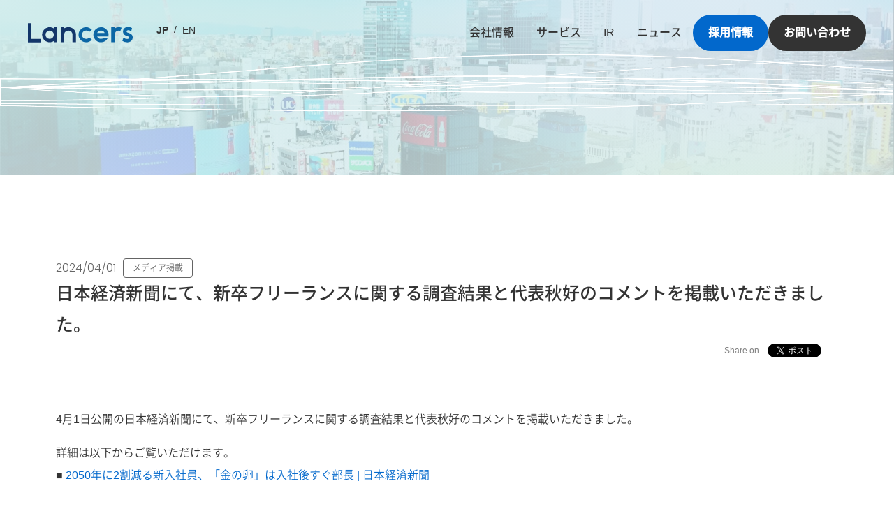

--- FILE ---
content_type: text/html; charset=UTF-8
request_url: https://www.lancers.co.jp/news/publication/23447/
body_size: 11265
content:
<!DOCTYPE html><html lang="ja"><head prefix="og: http://ogp.me/ns# fb: http://ogp.me/ns/fb#article: http://ogp.me/ns/article#"><meta charset="utf-8"><meta name="viewport" content="width=device-width, initial-scale=1.0"><meta name="format-detection" content="telephone=no"><title>日本経済新聞にて、新卒フリーランスに関する調査結果と代表秋好のコメントを掲載いただきました。 | ランサーズ株式会社コーポレートサイト (Lancers,Inc.)</title><link rel="canonical" href="https://www.lancers.co.jp/news/publication/23447/" /><link rel="alternate" href="https://www.lancers.co.jp/news/publication/23447/" hreflang="ja" id="jpL" /><link rel="alternate" href="https://www.lancers.co.jp/news/publication/23447/?ref=en" hreflang="en" id="enL" /><meta name="description" content="日本最大級のクラウドソーシング「ランサーズ」、常駐フリーランス紹介「Lancers Agent」、企業とフリーコンサルタントのマッチングサービス「POD」、オンライン師弟サービス「MENTA」を運営するランサーズ株式会社の企業情報サイトです。"><meta property="og:description" content="日本最大級のクラウドソーシング「ランサーズ」、常駐フリーランス紹介「Lancers Agent」、企業とフリーコンサルタントのマッチングサービス「POD」、オンライン師弟サービス「MENTA」を運営するランサーズ株式会社の企業情報サイトです。"><meta name="keywords" content="ランサーズ,Lancers,フリーランス,クラウドソーシング,厳選フリーランス紹介,常駐フリーランス紹介,Lancers Agent,MENTA"><meta property="og:image" content="https://www.lancers.co.jp/images/ogp.png"><meta name="twitter:image:src" content="https://www.lancers.co.jp/images/ogp.png"><meta name="twitter:card" content="summary_large_image"><meta property="og:site_name" content="ランサーズ株式会社コーポレートサイト (Lancers,Inc.)"><meta property="og:type" content="website"><meta property="og:image:width" content="1200" /><meta property="og:image:height" content="630" /><meta property="fb:app_id" content="614134448610575"><meta name="twitter:site" content="@lancersjp"><meta name="theme-color" content="#fff"><meta name="msapplication-navbutton-color" content="#fff"><meta name="apple-mobile-web-app-status-bar-style" content="#fff"><meta name="google-site-verification" content="WWMKWglqNv7n0f8wjWu1HxwCgZxr4pLo8oiedNXZmio" /><style> @import"https://fonts.googleapis.com/css2?family=Poppins:wght@100;300;600&display=swap";@import"https://fonts.googleapis.com/css2?family=Roboto:wght@100;300;400;700;900&display=swap";@font-face{font-family:"Noto Sans JP";font-style:normal;font-weight:400;font-display:swap;src:local("Noto Sans JP"),local("Noto Sans JP DemiLight"),url("/fonts//NotoSansCJKjp-DemiLight.woff?v=1.0") format("woff"),url("/fonts//NotoSansCJKjp-DemiLight.otf?v=1.0") format("opentype")}@font-face{font-family:"Noto Sans JP";font-style:normal;font-weight:500;font-display:swap;src:local("Noto Sans JP Medium"),url("/fonts//NotoSansCJKjp-Medium.woff?v=1.0") format("woff"),url("/fonts//NotoSansCJKjp-Medium.otf?v=1.0") format("opentype")}.fa{display:inline-flex;align-items:center;justify-content:center}.fa::before{content:"";display:inline-block;width:1em;aspect-ratio:1;background-color:#333;-webkit-mask:no-repeat center center/contain;mask:no-repeat center center/contain}:where(a) .fa::before{background-color:currentColor}.fa-angle-left::before{-webkit-mask-image:url("/images/_fontawesome/solid/angle-left.svg");mask-image:url("/images/_fontawesome/solid/angle-left.svg")}.fa-angle-right::before{-webkit-mask-image:url("/images/_fontawesome/solid/angle-right.svg");mask-image:url("/images/_fontawesome/solid/angle-right.svg")}.fa-angle-double-right::before{-webkit-mask-image:url("/images/_fontawesome/solid/angles-right.svg");mask-image:url("/images/_fontawesome/solid/angles-right.svg")}.fa-arrow-right-long::before{-webkit-mask-image:url("/images/_fontawesome/solid/arrow-right-long.svg");mask-image:url("/images/_fontawesome/solid/arrow-right-long.svg")}.fa-arrow-up-right-from-square::before{-webkit-mask-image:url("/images/_fontawesome/solid/arrow-up-right-from-square.svg");mask-image:url("/images/_fontawesome/solid/arrow-up-right-from-square.svg")}.fa-download::before{-webkit-mask-image:url("/images/_fontawesome/solid/arrow-down-to-line.svg");mask-image:url("/images/_fontawesome/solid/arrow-down-to-line.svg")}.fa-external-link::before{-webkit-mask-image:url("/images/_fontawesome/solid/arrow-up-right-from-square.svg");mask-image:url("/images/_fontawesome/solid/arrow-up-right-from-square.svg")}.fa-facebook::before{-webkit-mask-image:url("/images/_fontawesome/brands/facebook-f.svg");mask-image:url("/images/_fontawesome/brands/facebook-f.svg")}.fa-file-pdf-o::before{-webkit-mask-image:url("/images/_fontawesome/regular/file-pdf.svg");mask-image:url("/images/_fontawesome/regular/file-pdf.svg")}.fa-twitter::before{-webkit-mask-image:url("/images/_fontawesome/brands/twitter.svg");mask-image:url("/images/_fontawesome/brands/twitter.svg")}.fa-youtube-play::before{-webkit-mask-image:url("/images/_fontawesome/brands/youtube.svg");mask-image:url("/images/_fontawesome/brands/youtube.svg")}html{line-height:1.15;-ms-text-size-adjust:100%;-webkit-text-size-adjust:100%}body{margin:0}article,aside,footer,header,nav,section{display:block}h1{font-size:2em;margin:.67em 0}figcaption,figure{display:block}figure{margin:1em 40px}hr{box-sizing:content-box;height:0;overflow:visible}main{display:block}pre{font-family:monospace,monospace;font-size:1em}a{background-color:transparent;-webkit-text-decoration-skip:objects}abbr[title]{border-bottom:none;text-decoration:underline;text-decoration:underline dotted}b,strong{font-weight:inherit}b,strong{font-weight:bolder}code,kbd,samp{font-family:monospace,monospace;font-size:1em}dfn{font-style:italic}mark{background-color:#ff0;color:#000}small{font-size:80%}sub,sup{font-size:75%;line-height:0;position:relative;vertical-align:baseline}sub{bottom:-0.25em}sup{top:-0.5em}audio,video{display:inline-block}audio:not([controls]){display:none;height:0}img{border-style:none}svg:not(:root){overflow:hidden}button,input,optgroup,select,textarea{font-family:sans-serif;font-size:100%;line-height:1.15;margin:0}button{overflow:visible}button,select{text-transform:none}button,html [type=button],[type=reset],[type=submit]{-webkit-appearance:button}button::-moz-focus-inner,[type=button]::-moz-focus-inner,[type=reset]::-moz-focus-inner,[type=submit]::-moz-focus-inner{border-style:none;padding:0}button:-moz-focusring,[type=button]:-moz-focusring,[type=reset]:-moz-focusring,[type=submit]:-moz-focusring{outline:1px dotted ButtonText}input{overflow:visible}[type=checkbox],[type=radio]{box-sizing:border-box;padding:0}[type=number]::-webkit-inner-spin-button,[type=number]::-webkit-outer-spin-button{height:auto}[type=search]{-webkit-appearance:textfield;outline-offset:-2px}[type=search]::-webkit-search-cancel-button,[type=search]::-webkit-search-decoration{-webkit-appearance:none}::-webkit-file-upload-button{-webkit-appearance:button;font:inherit}fieldset{padding:.35em .75em .625em}legend{box-sizing:border-box;display:table;max-width:100%;padding:0;color:inherit;white-space:normal}progress{display:inline-block;vertical-align:baseline}textarea{overflow:auto}details{display:block}summary{display:list-item}menu{display:block}canvas{display:inline-block}template{display:none}[hidden]{display:none}*,*:before,*:after{box-sizing:border-box;-webkit-text-size-adjust:none}:root{-webkit-text-size-adjust:none;-ms-text-size-adjust:100%;-webkit-tap-highlight-color:rgba(0,0,0,0)}button,input{-webkit-appearance:none;-webkit-font-smoothing:antialiased}button,input,optgroup,select,textarea{margin:0;color:inherit;font:inherit;line-height:inherit}input,input:focus,option,option:focus,select,select:focus,textarea:focus,textarea,button,button:focus{outline:none}:root,body{height:100%}address{font-style:normal}ul,dl,dd,dt{margin:0}ul{padding:0}li{list-style:none}a{text-decoration:none}a:hover{text-decoration:none}a,button,label,input[type=submit]{cursor:pointer}h1,h2,h3,h4,h5,h6,p{margin:0}body{min-height:100%;position:relative;background-color:#fff;-webkit-text-size-adjust:100%;font-family:"helvetica",-apple-system,BlinkMacSystemFont,"Segoe UI","Noto Sans Jp","Hiragino Sans",YuGothic,"Yu Gothic Medium","Yu Gothic",sans-serif;font-size:100%;line-height:1.5;color:#333}figure{margin:0}.app{display:block;width:100%;max-width:100%;min-height:1px;flex-grow:1}.c-heading{color:#333;text-align:left;line-height:1.5}.c-heading--lv1{font-size:clamp(24px,3.2vw,32px)}.c-heading--lv2{font-size:clamp(20px,2.8vw,28px)}.c-heading--lv3{font-size:clamp(18px,2.4vw,24px)}.c-heading--lv4{font-size:clamp(16px,2.2vw,20px)}.c-heading-ja{display:inline-flex;align-items:center;gap:1em;color:#333;font-size:clamp(16px,2vw,20px);font-weight:300}.c-heading-ja::before{content:"";display:block;width:.5em;aspect-ratio:1;border-radius:.25em;background-color:#0268cc}.c-heading-en{color:#333;font-size:clamp(60px,8vw,80px);font-family:"Poppins",sans-serif;font-weight:600;line-height:1}.c-heading-description{font-size:clamp(16px,2vw,20px);font-weight:300;line-height:2}@media(max-width: 959px){.c-heading-description br{display:none}}.c-note{font-size:12px;color:#646464}.c-text--small{font-size:14px}.c-text--large{font-size:20px}.c-text--center{text-align:center}@media(min-width: 961px){.c-text--pc-center{text-align:center}}.c-text--right{text-align:right}.c-text--strong{font-weight:bold}.c-link{color:#0268cc;text-decoration:none;cursor:pointer}.c-link:hover{text-decoration:underline}.c-link:has(.fa){display:inline-flex;align-items:center;justify-content:center;gap:.5em}.c-button{display:flex;align-items:center;justify-content:space-between;width:100%;max-width:380px;padding:16px;padding-left:36px;border-radius:40px;background-color:#f7f7f7;overflow:hidden;cursor:pointer;position:relative}.c-button:hover::before{width:100%}.c-button:hover .c-button__text{color:#fff}.c-button:hover .c-button__icon{border-color:transparent}.c-button:hover .c-button__icon .fa::before{background-color:#fff}.c-button:hover .c-button__icon-border-circle{stroke-dashoffset:0}.c-button::before{content:"";position:absolute;top:-1px;left:0;width:0%;height:100%;background-color:#333;transition:.2s ease-in-out;z-index:1}.c-button__text{display:block;position:relative;z-index:2;text-align:left;font-weight:600;font-style:normal;font-size:16px;line-height:1.5;color:#333;transition:color .2s ease-in-out}.c-button__icon{display:grid;place-items:center;position:relative;z-index:2;width:48px;height:48px;border-radius:24px;border:1px solid #e3e3e3;transition:border-color .2s ease}.c-button__icon .fa::before{display:block;width:18px;background-color:#333;transition:background-color .2s ease}.c-button__icon-border{display:block;max-width:100%;height:100%;left:0;position:absolute;top:0;transform:rotate(-90deg);width:100%}.c-button__icon-border-circle{stroke:#0268cc;stroke-width:2;fill:none;stroke-dasharray:200;stroke-dashoffset:-200;transition:.4s ease .2s}.t-btn{display:block;width:100%;max-width:300px;padding:20px;border:1px solid #0268cc;border-radius:0;background-color:#fff;position:relative;overflow:hidden;cursor:pointer;outline:none;z-index:3}.t-btn:before{content:"";position:absolute;top:-5px;left:0;right:-50px;bottom:0;width:200%;border-right:50px solid transparent;border-bottom:100px solid #0268cc;transform:translateX(-100%);transition:.5s ease-in-out;z-index:2}.t-btn:hover:before{transform:translateX(0)}.t-btn:hover .t-btn__inner{color:#fff}.t-btn:hover .t-btn__icon{color:#fff;transition:color .5s ease-in-out}.t-btn:hover .t-btn__icon svg,.t-btn:hover .t-btn__icon path{stroke:#fff}.t-btn:hover .t-btn__icon.fa-download::before{background-color:#fff}.t-btn__inner{display:block;position:relative;z-index:10;text-align:center;font-weight:500;font-style:normal;font-size:14px;line-height:20px;color:#0268cc;transition:color .5s ease-in-out}.t-btn__inner-sub{display:block;margin-top:4px;text-align:center;font-size:11px;line-height:1.2;position:static}.t-btn__icon{display:block;position:absolute;top:50%;right:10px;transform:translateY(-50%);width:13px;height:14px;z-index:5;color:#0268cc}.t-btn__icon svg,.t-btn__icon path{display:block;width:100%;height:100%;transition:.5s ease-in-out}.t-btn__icon.fa-download::before{width:14px;transition:background-color .2s ease}@media(max-width: 959px){.t-btn{padding:15px}}.t-btn--center{margin-right:auto;margin-left:auto}.t-btn--large,.t-btn--medium{max-width:800px;padding:44px}@media(max-width: 767px){.t-btn--large,.t-btn--medium{padding:21px;width:100%}}.t-btn--large:before,.t-btn--medium:before{border-right:60px solid transparent;border-bottom:210px solid #0268cc}.t-btn--large__inner{font-size:18px;letter-spacing:.05em}@media(max-width: 767px){.t-btn--large__inner{font-size:13px}}.t-btn--large__icon{width:20px;height:20px;right:20px}@media(max-width: 767px){.t-btn--large__icon{width:12px;height:12px;right:10px}}.t-btn--medium{max-width:650px;padding:34px}@media(max-width: 767px){.t-btn--medium{padding:22px}}.t-btn.t-btn-reverse-color{padding-top:32px;padding-bottom:32px;background-color:#0268cc}@media(max-width: 767px){.t-btn.t-btn-reverse-color{padding-top:16px;padding-bottom:16px}}.t-btn.t-btn-reverse-color:before{border-bottom-color:#fff}.t-btn.t-btn-reverse-color .t-btn__inner{color:#fff}.t-btn.t-btn-reverse-color .t-btn__icon{width:14px;height:14px;right:10px}@media(max-width: 767px){.t-btn.t-btn-reverse-color .t-btn__icon{width:10px;height:10px;right:10px}}.t-btn.t-btn-reverse-color .t-btn__icon svg,.t-btn.t-btn-reverse-color .t-btn__icon path{stroke:#fff}.t-btn.t-btn-reverse-color:hover .t-btn__inner{color:#0268cc}.t-btn.t-btn-reverse-color:hover .t-btn__icon svg,.t-btn.t-btn-reverse-color:hover .t-btn__icon path{stroke:#0268cc}.reset-btn,.t-header .hamburger-btn{box-shadow:none;border:none;background-color:transparent}.t-btn-group{display:flex;flex-wrap:wrap;align-items:center;gap:16px 1.5%}@media(max-width: 767px){.t-btn-group{flex-direction:column}}.t-btn-group--center{justify-content:center}@media(min-width: 768px){.t-btn-group--vertical{flex-direction:column}}.t-btn-group--vertical .t-btn-group__item{flex:none}.t-btn-group__item{flex:1 1 232px}@media(max-width: 767px){.t-btn-group__item{flex:none}}.c-pagerA01{display:flex;flex-flow:row nowrap;justify-content:center;align-items:center;margin-top:30px;margin-left:20px;margin-right:20px}@media(min-width: 769px){.c-pagerA01{margin-right:0;margin-left:0}}.c-pagerA01 .fa::before{width:12px;background-color:#333}.c-pagerA01__list,.c-pagerA01>ul{list-style:none;display:flex;flex-flow:row wrap;justify-content:center;align-items:center;margin:0;padding:0}@media(min-width: 769px){.c-pagerA01__list,.c-pagerA01>ul{flex-flow:row nowrap;justify-content:space-between}}.c-pagerA01__list__item,.c-pagerA01>ul>li>a,.c-pagerA01>ul>li>.current{display:flex;justify-content:center;align-items:center;border:1px solid #e2e2e2}.c-pagerA01__list__item--prev,.c-pagerA01>ul>li>.prev{border:1px solid #e2e2e2;margin-right:8px}.c-pagerA01__list__item--next,.c-pagerA01>ul>li>.next{border:1px solid #e2e2e2;margin-left:8px}.c-pagerA01__item__anchor,.c-pagerA01>ul>li>a,.c-pagerA01>ul>li>.current,.c-pagerA01>ul>li>.dots{display:flex;justify-content:center;align-items:center;width:40px;height:40px;color:#231815;text-decoration:none;line-height:1;transition:all .2s linear}.c-pagerA01__item__anchor:hover,.c-pagerA01>ul>li>a:hover{background-color:#f2f2f2;text-decoration:none}em.c-pagerA01__item__anchor,.c-pagerA01>ul>li>.current{background-color:#e2e2e2;font-style:normal}em.c-pagerA01__item__anchor:hover,.c-pagerA01>ul>li>.current:hover{background-color:#e2e2e2}.c-pagerB01{text-align:center;overflow:hidden}.c-pagerB01__list{list-style:none;display:flex;flex-flow:row wrap;justify-content:flex-start;align-items:center;border-top:1px solid #e2e2e2;margin:56px 0;padding:0;overflow:hidden}@media(min-width: 769px){.c-pagerB01__list{border-top:none;flex-flow:row wrap;justify-content:center}}@media(max-width: 768px){.c-pagerB01__list{border-left:1px solid #e2e2e2}}.c-pagerB01__list li{border-bottom:1px solid #e2e2e2;width:33.3%;position:relative;overflow:hidden}.c-pagerB01__list li::after{display:block;content:"";background-color:#e2e2e2;width:1px;height:100%;position:absolute;right:0;top:0}@media(min-width: 769px){.c-pagerB01__list li{border-bottom:none;width:auto;margin-right:0}}.c-pagerB01__list a{display:block;font-size:12px;color:#231815;text-decoration:none;line-height:1;padding:16px;transition:all .2s linear}.c-pagerB01__list a:hover{background-color:#f2f2f2;text-decoration:none;cursor:pointer}@media(min-width: 769px){.c-pagerB01__list a{padding:8px 12px}}.c-pagerB01__list a[aria-current]{background-color:#e2e2e2;font-style:normal}.c-pagerB01__list a[aria-current]:hover{background-color:#e2e2e2}.c-backpage{display:grid;grid-auto-flow:column;place-content:center;gap:8px;color:#333;text-decoration:none;padding-top:30px;padding-bottom:30px;transition:all .2s linear}.c-backpage:hover{background-color:#f2f2f2;text-decoration:none;cursor:pointer}.c-local-navigation__trigger{display:inline-block;padding:13px 13px 13px 0;font-size:11px;color:rgba(0,0,0,.3);transition:color .2s ease;text-decoration:none;position:relative;width:100%;cursor:pointer}.c-local-navigation__trigger::after{content:"";display:block;position:absolute;top:calc(50% - 4px);right:0;width:8px;height:8px;border-right:1px solid #ccc;border-bottom:1px solid #ccc;transform:rotate(45deg);transition:color .2s ease,transform .2s ease}.c-local-navigation__trigger:hover,.c-local-navigation__trigger.is-active{color:#000}.c-local-navigation__trigger:hover::after,.c-local-navigation__trigger.is-active::after{border-color:#000}.c-local-navigation__trigger.is-active::after{transform:rotate(225deg)}.c-local-navigation__trigger.is-active+.c-local-navigation__lists{display:block}.c-local-navigation__lists{display:none;padding-left:24px}.c-local-navigation__list-link{display:inline-block;padding:13px 13px 13px 0;font-size:11px;color:rgba(0,0,0,.3);text-decoration:none;position:relative;width:100%;border-bottom:0;transition:color .2s ease}.c-local-navigation__list-link::after{content:"";display:block;position:absolute;top:calc(50% - 4px);right:0;width:8px;height:8px;border-right:1px solid #ccc;border-bottom:1px solid #ccc;transform:rotate(-45deg);transition:border-color .2s ease}.c-local-navigation__list-link:hover{color:#000}.c-local-navigation__list-link:hover::after{border-color:#000}.c-local-navigation__list-link.is-current{color:#000;font-weight:700}.c-local-navigation__list-link.is-current::after{border-color:#000;border-width:2px}.c-local-navigation__list-link[target=_blank]::after{content:none}.c-local-navigation__list-link[target=_blank] .fa-external-link{position:absolute;top:calc(50% - 8px);right:0}.t-header{position:fixed;top:0;left:0;width:100%;padding:20px 40px;z-index:99;transition:top .8s,background-color .4s}@media(max-width: 959px){.t-header{padding:5px 15px}}.t-header.menu-open .t-header__logo,.t-header.menu-open .t-header__langs{filter:brightness(0) invert(1);position:relative;z-index:1}.t-header.menu-open .t-header__nav-wrap{transform:translateY(0)}.t-header.scroll-down{top:-100px}.t-header.scroll-up{background-color:#fff}@media(min-width: 961px){.t-header.scroll-up .t-header__nav-item-link{color:#333}}.t-header.scroll-up .hamburger-btn__line{background-color:#0268cc}.t-header__inner{display:flex;align-items:center;justify-content:flex-start}.t-header__logo{flex:0 0 150px;width:150px;height:30px;display:block}@media(max-width: 959px){.t-header__logo{flex:0 0 100px;width:100px;height:18px}}.t-header__logo-link{display:block;width:100%;height:100%}.t-header__logo-link img{display:block;width:100%;height:100%}.t-header__nav-wrap{width:calc(100% - 150px);display:flex;align-items:center;justify-content:flex-end;gap:0 16px}@media(max-width: 959px){.t-header__nav-wrap{position:fixed;top:0;left:0;width:100%;height:100%;transition:transform .45s cubic-bezier(0.08, 0.92, 0.35, 1);flex-direction:column;justify-content:flex-start;transform:translateY(-100%)}}.t-header__nav{display:block}@media(max-width: 959px){.t-header__nav{width:100%;background-color:#061c2c;padding-top:60px;overflow:hidden auto}}.t-header__nav-list{display:flex;align-items:center}@media(max-width: 959px){.t-header__nav-list{flex-direction:column}}.t-header__nav-item{position:relative}@media(max-width: 959px){.t-header__nav-item{border-top:1px solid #51616c;width:100%}}@media(max-width: 959px){.t-header__nav-item:hover .t-header__nav-item-link{color:#fff}}.t-header__nav-item:hover .t-header__nav-item-link:after{transform:scaleX(1);transform-origin:left;transition:transform .45s cubic-bezier(0.08, 0.92, 0.35, 1),color .25s}.t-header__nav-item:hover .t-header__nav-sublist{opacity:1;visibility:visible}.t-header__nav-item-link{position:relative;display:flex;align-items:center;font-size:16px;line-height:22px;font-family:"helvetica",-apple-system,BlinkMacSystemFont,"Segoe UI","Noto Sans Jp","Hiragino Sans",YuGothic,"Yu Gothic Medium","Yu Gothic",sans-serif;font-weight:500;color:#333;padding:16px;transition:color .25s cubic-bezier(0.79, 0.17, 0.15, 0.96)}@media(max-width: 959px){.t-header__nav-item-link{padding-top:18px;padding-bottom:18px;color:#fff}}.t-header__nav-item-link:after{content:"";position:absolute;top:auto;left:2px;right:0;bottom:8px;margin-left:auto;margin-right:auto;width:calc(100% - 30px);height:2px;transform-origin:right;transform:scaleX(0);transition:transform .25s cubic-bezier(0.79, 0.17, 0.15, 0.96);background-color:#333}@media(max-width: 959px){.t-header__nav-item-link{text-align:center}}.t-header__nav-sublist{background-color:#fff;visibility:visible;padding-bottom:10px;padding-top:10px}@media(min-width: 960px){.t-header__nav-sublist{opacity:0;visibility:hidden;transition:opacity .4s;position:absolute;left:0;top:100%;z-index:1;width:224px}}@media(min-width: 960px){.t-header__nav-sublist--service{width:376px}}.t-header__nav-sublist-item{display:block;width:100%}.t-header__nav-sublist-item-link{display:block;font-size:14px;line-height:1.8;color:#333;padding:5px 20px;transition:background-color .4s}@media(max-width: 959px){.t-header__nav-sublist-item-link{padding-block:8px}}.t-header__nav-sublist-item-link em{font-weight:700;font-style:normal}.t-header__nav-sublist-item-link:hover{background-color:#f7f7f7}.t-header__buttons{display:flex;align-items:center;gap:8px}@media(max-width: 959px){.t-header__buttons{gap:0;width:100%;background-color:#061c2c}}@media(max-width: 959px){.t-header__button{flex:1}}.t-header__button-link{display:block;font-size:16px;line-height:1;font-weight:700;padding:16px 20px;border-radius:26px;transition:opacity .25s cubic-bezier(0.79, 0.17, 0.15, 0.96)}.t-header__button-link:hover{opacity:.7}@media(max-width: 959px){.t-header__button-link{padding:14px 18px;font-size:15px;width:100%;border-radius:0;text-align:center}}.t-header__button-link--blue{border:2px solid #0268cc;background:#0268cc;color:#fff}.t-header__button-link--black{border:2px solid #333;background:#333;color:#fff}.t-header .hamburger-btn{padding:4px;display:flex;flex-direction:column;align-items:center;justify-content:center;width:28px;height:34px;z-index:90;position:relative;cursor:pointer;margin-left:10px}@media(min-width: 960px){.t-header .hamburger-btn{display:none}}@media(max-width: 959px){.t-header .hamburger-btn{margin-left:auto}}.t-header .hamburger-btn__line{display:block;margin-bottom:4px;width:20px;height:2px;background-color:#333;border-radius:5px;transition:.4s;opacity:1}.t-header .hamburger-btn__line.third{margin-bottom:0}.t-header .hamburger-btn.active .hamburger-btn__line{background-color:#fff}.t-header .hamburger-btn.active .hamburger-btn__line.first{transform:translateY(5px) rotate(45deg)}.t-header .hamburger-btn.active .hamburger-btn__line.second{opacity:0}.t-header .hamburger-btn.active .hamburger-btn__line.third{transform:translateY(-7px) rotate(-45deg)}.t-header__langs{display:flex;align-items:center;margin-left:24px;position:relative;top:-4px}.t-header__lang{color:#333;font-size:14px;line-height:1;padding:16px 10px;transition:opacity .25s cubic-bezier(0.79, 0.17, 0.15, 0.96);position:relative}.t-header__lang:first-child::after{content:"/";right:-2px;top:48%;transform:translateY(-50%);position:absolute;color:#333;font-weight:100}.t-header__lang.is-active{font-weight:700}.t-header__lang:hover{opacity:.7}.t-footer{margin-top:auto;background-color:#fff;border-top:1px solid #acacac;padding-top:clamp(40px,8vw,80px);padding-bottom:clamp(24px,6vw,60px)}.t-footer__inner{position:relative;z-index:10;display:flex;justify-content:space-between;gap:80px 20px}@media(max-width: 1439px){.t-footer__inner{flex-direction:column-reverse}}.t-footer__logo-sns-block{width:180px;display:flex;flex-direction:column;gap:32px}@media(max-width: 1439px){.t-footer__logo-sns-block{width:100%;align-items:center}}.t-footer__logo{display:block;width:100%;max-width:150px}.t-footer__logo img{display:block;width:100%;height:auto}.t-footer__social-list{display:flex;align-items:center;justify-content:flex-start;gap:16px}@media(max-width: 1439px){.t-footer__social-list{justify-content:center}}.t-footer__social-item-link{display:flex;align-items:center;justify-content:center}.t-footer__social-item-link i::before,.t-footer__social-item-link:visited i::before{width:28px;height:24px;aspect-ratio:initial;background-color:#333}.t-footer__middle{display:flex;align-items:center;gap:8px}.t-footer__middle-figure{display:grid;place-items:center;height:64px;background:#fff;margin:0}.t-footer__middle-image{width:auto;height:100%}@media(max-width: 1439px){.t-footer__navigation{margin-inline:auto}}@media(max-width: 959px){.t-footer__navigation{width:100%}}.t-footer__navigation-inner{display:flex;gap:24px 40px}@media(max-width: 959px){.t-footer__navigation-inner{flex-direction:column}}.t-footer__navigation-list{margin-top:3px}@media(max-width: 959px){.t-footer__navigation-list{margin-top:0;width:100%}.t-footer__navigation-list:not(:first-child){margin-top:10px}}.t-footer__navigation-sublist-heading{font-weight:700}.t-footer__navigation-item{padding-bottom:10px;font-size:11px;line-height:16px;font-weight:300}@media(max-width: 959px){.t-footer__navigation-item{padding-bottom:0}}.t-footer__navigation-item{display:block;width:100%}.t-footer__navigation-item a{color:#333;display:block}@media(max-width: 959px){.t-footer__navigation-item a{border-bottom:1px solid #383d46}}.t-footer__navigation-item-link{font-weight:700;font-size:16px}.t-footer__navigation-item-link:hover{text-decoration:underline}@media(max-width: 959px){.t-footer__navigation-item-link{font-size:13px;padding-top:15px;padding-bottom:14px}}.t-footer__navigation-sublists{display:flex;margin-top:24px}@media(max-width: 959px){.t-footer__navigation-sublists{margin-top:0}}.t-footer__navigation-sublists-heading{font-weight:700;width:144px}@media(max-width: 959px){.t-footer__navigation-sublists-heading{padding-block:11px;border-bottom:1px solid}}.t-footer__navigation-sublists-item{display:flex;flex-direction:column;gap:10px}@media(max-width: 959px){.t-footer__navigation-sublists-item{flex:1}}.t-footer__navigation-sublist{margin-top:24px}@media(max-width: 959px){.t-footer__navigation-sublist{margin-top:0}}.t-footer__navigation-sublist-item{display:block;width:100%}@media(min-width: 960px){.t-footer__navigation-sublist-item{padding-bottom:10px}}.t-footer__navigation-sublist-item-link{font-size:10px;font-weight:300}.t-footer__navigation-sublist-item-link:hover{text-decoration:underline}@media(max-width: 959px){.t-footer__navigation-sublist-item-link{padding-top:12px;padding-bottom:11px}}.t-footer__bottom{position:relative;z-index:10;display:flex;flex-wrap:wrap;align-items:center;justify-content:space-between;margin-top:114px}@media(max-width: 959px){.t-footer__bottom{flex-direction:column;margin-top:45px}}.t-footer__bottom-link-wrap{display:flex;align-items:center;justify-content:flex-start;gap:12px}@media(max-width: 959px){.t-footer__bottom-link-wrap{flex-wrap:wrap;justify-content:center}}.t-footer__bottom-link{display:block;font-size:12px;color:#333}.t-footer__bottom-link:hover{text-decoration:underline}.t-footer__copy{font-size:12px;color:#333}@media(max-width: 959px){.t-footer__copy{margin-top:25px;margin-bottom:0}}.t-visual{height:150px;width:100%;overflow:hidden;position:relative}@media(min-width: 960px){.t-visual{height:250px}}.t-visual--message{height:310px}.t-visual--message img{object-position:25% 35%}.t-visual__video{position:absolute;top:0;left:0;width:100%;height:100%;z-index:1;background:url("/images/top/intro.jpg?v=1.1") center center/cover}.t-visual__video>img,.t-visual__video>video{display:block;width:100%;height:100%;position:absolute;top:0;left:0;object-fit:cover}.t-visual__video>video{display:none}@media(min-width: 960px){.t-visual__video>video{display:block}}.t-visual-top-canvas{width:100vw;height:100%;background-image:radial-gradient(at 80% -20%, #deebf4ff 10%, transparent 40%),radial-gradient(at 0% 70%, #e1ecf1ff, transparent 50%),radial-gradient(at 0% 0%, #d3ededff, transparent),radial-gradient(at 80% 40%, #d9eed6ff, transparent 40%),radial-gradient(at 100% 100%, #e3e1feff, transparent);background-attachment:fixed;position:absolute;z-index:-1}.wrapper{display:flex;flex-flow:column nowrap;max-width:100%;min-height:100vh;overflow:hidden;position:relative}.l-contents{padding:clamp(60px,12vw,120px) 0;background:#fff}.container{display:block;width:auto;max-width:1120px;margin:0 auto;padding:0 clamp(20px,6vw,40px);box-sizing:content-box}.container:before,.container:after{content:"";display:table}.container:after{clear:both}@media(max-width: 1120px){.container{box-sizing:border-box}}.p-news__row{display:flex;align-items:stretch;justify-content:flex-start}@media(max-width: 1439px){.p-news__row{flex-direction:column;align-items:center}}.p-news__block-info{display:flex;flex-direction:column;width:400px;padding-right:30px}@media(max-width: 1439px){.p-news__block-info{width:100%;padding-right:0;padding-bottom:45px}}@media(max-width: 767px){.p-news__block-info{padding-bottom:3px}}.p-news__button{margin-top:auto;max-width:320px}@media(max-width: 1439px){.p-news__button{margin-top:40px}}@media(max-width: 1439px){.p-news__button--pc{display:none}}@media(min-width: 1440px){.p-news__button--tablet{display:none}}.p-news__block-tabs{width:calc(100% - 400px);margin-top:18px}@media(max-width: 1439px){.p-news__block-tabs{width:100%;max-width:800px}}.p-news__tabs{width:100%}.p-news__tabs-header{display:block;width:100%}.p-news__tabs-header-list{display:flex;flex-flow:row wrap;justify-content:flex-start}.p-news__tabs-header-item{flex:auto;display:flex;flex-direction:column;align-items:center;justify-content:center;transition:background-color .5s ease-out}@media(max-width: 767px){.p-news__tabs-header-item{width:33.3333%}}.p-news__tabs-header-item.tabs-btn-active{background-color:#f7f7f7;pointer-events:none}.p-news__tabs-header-item:hover{background-color:#f7f7f7}.p-news__tabs-btn{display:flex;align-items:center;justify-content:center;padding:20px;box-shadow:none;border:none;background-color:transparent;font-size:13px;line-height:19px;font-weight:500;color:#333;width:100%;font-family:"helvetica",-apple-system,BlinkMacSystemFont,"Segoe UI","Noto Sans Jp","Hiragino Sans",YuGothic,"Yu Gothic Medium","Yu Gothic",sans-serif}@media(max-width: 959px){.p-news__tabs-btn{padding:18px 17px}}@media(max-width: 767px){.p-news__tabs-btn{padding-left:0;padding-right:0}}@media(max-width: 767px){.p-news__tabs-body{margin-top:26px}}.p-news__tabs-body-item-definition-link{display:block;width:100%;border-bottom:1px solid #c8c8c8}.p-news__tabs-body-item-definition-link:first-child{border-top:2px solid #c8c8c8}@media(max-width: 767px){.p-news__tabs-body-item-definition-link:first-child{border-width:1px}}.p-news__tabs-body-item-definition-link:hover .p-news__tabs-body-item-definition-info span{background-size:100% 1px}.p-news__tabs-body-item-definition{display:flex;align-items:center;gap:12px 16px;padding-block:24px;background-color:#fff}@media(max-width: 959px){.p-news__tabs-body-item-definition{flex-wrap:wrap}}.p-news__tabs-body-item-definition-date{font-family:"Poppins",sans-serif;font-size:16px;font-weight:300;color:#646464;width:96px}.p-news__tabs-body-item-definition-label{font-size:12px;width:100px;text-align:center;color:#646464;border:1px solid #646464;border-radius:4px;padding:4px}@media(max-width: 767px){.p-news__tabs-body-item-definition-label{font-size:11px}}.p-news__tabs-body-item-definition-info{font-size:16px;font-weight:700;color:#333}@media(min-width: 768px){.p-news__tabs-body-item-definition-info{flex:1;margin-left:24px}}.p-news__tabs-body-item-definition-info span{background-image:linear-gradient(180deg, #333 2px, transparent calc(100% - 2px));background-position:0 100%;background-repeat:no-repeat;background-size:0 1px;display:inline;transition:background-size .4s}.c-heading-en::first-letter{text-transform:capitalize} .p-news-detail{padding-block:clamp(24px,4vw,40px)}.p-news-article__head{padding-bottom:36px}.p-news-article__heading{font-size:25px;font-weight:500;line-height:1.8;color:#333}.p-news-article__share{margin-top:.25em;display:flex;flex-flow:row nowrap;justify-content:flex-end;align-items:center}.p-news-article__share__item{display:inline-block;color:#7f7f7f;font-size:12px;line-height:0;margin-right:12px}.p-news-article__body{border-top:1px solid #7f7f7f;padding-top:36px;padding-bottom:36px}.p-news-article__body p{color:#333;line-height:2;margin-bottom:1em}.p-news-article__body a{word-break:break-all;color:#0268cc;text-decoration:underline}.p-news-article__body a:hover{text-decoration:none}.p-news-article__body .container{padding-top:10px;padding-bottom:10px}.p-news-article__body img{max-width:100%;height:auto}.p-news-article__body pre{display:block;padding:0;margin:0;font-size:16px;color:#333;background-color:#fff;border:none}.p-news-article__body h1,.p-news-article__body h2,.p-news-article__body h3,.p-news-article__body h4,.p-news-article__body h5,.p-news-article__body h6{font-size:100%;font-weight:500;text-align:center;margin-bottom:20px}.p-news-article__body .aligncenter{display:block;margin:auto}.p-news-article__body .news-h2{font-size:22px;font-weight:bold}.p-news-article__body blockquote,.p-news-article__body .news-border{margin-bottom:40px;background-color:#e0e0e0;padding:10px;border-radius:6px;border-left:none}.p-news-article__body .news-h3{background-color:#10356b;padding:10px;color:#fff;text-align:left;font-weight:bold;display:inline-block}.p-news-article__body .news-inquiry-box{margin-top:20px;padding:10px;border:1px double #7f7f7f}.p-news-article__body .news-inquiry-box .news-inquiry-head{font-weight:bold}.p-news-article__body .news-inquiry-box span{margin-right:10px}.p-news-article__body .row{--bs-gutter-x: 1.5rem;--bs-gutter-y: 0;display:flex;flex-wrap:wrap;margin-top:calc(var(--bs-gutter-y)*-1);margin-right:calc(var(--bs-gutter-x)/-2);margin-left:calc(var(--bs-gutter-x)/-2)}.p-news-article__body .row>*{flex-shrink:0;width:100%;max-width:100%;padding-right:calc(var(--bs-gutter-x)/2);padding-left:calc(var(--bs-gutter-x)/2);margin-top:var(--bs-gutter-y)}@media(min-width: 768px){.p-news-article__body .col-md-3{flex:0 0 auto;width:25%}.p-news-article__body .col-md-6{flex:0 0 auto;width:50%}.p-news-article__body .col-md-9{flex:0 0 auto;width:75%}}.p-news-article__foot{border-top:1px solid #7f7f7f;padding-bottom:36px}.p-news-article__pre{color:#7f7f7f;font-size:12px;font-weight:700}.p-news-article__pre__date{border-right:1px solid #7f7f7f;padding-right:12px}.p-news-article__pre__type{padding-left:12px} @media(min-width: 768px){.is-sp,.u-visible-sp{display:none}}@media(max-width: 767px){.is-pc,.u-visible-pc{display:none}}.u-mt4{margin-top:4px}.u-mt8{margin-top:8px}.u-mt16{margin-top:16px}.u-mt24{margin-top:24px}.u-mt32{margin-top:32px}.u-mt40{margin-top:40px}.u-p4{padding:4px}.u-break-keep{word-break:keep-all;overflow-wrap:anywhere} </style><script src="/js/runtime.js?v=1764289747" defer></script><script type="module" src="/js/dest/common/umd.js?v=1764289747" defer></script><link rel="icon" href="/favicon.ico?v=1.1" type="image/vnd.microsoft.icon"><link rel="shortcut icon" href="/favicon.ico?v=1.1" type="image/vnd.microsoft.icon"><link rel="apple-touch-icon" href="/apple-touch-icon.png?v=1.1" type="image/png"></head><body><div class="wrapper" id="wrapper"><header class="t-header" id="header"><div class="t-header__inner"><strong class="t-header__logo"><a href="/" class="t-header__logo-link"><img src="/images/logo.svg" alt="Lancers"></a></strong><div class="t-header__langs"><a class="t-header__lang is-active" id="jp" href=""> JP </a><a class="t-header__lang" id="en" href=""> EN </a></div><button title="menu btn" class="hamburger-btn" id="hamburger-btn"><span class="hamburger-btn__line first"></span><span class="hamburger-btn__line second"></span><span class="hamburger-btn__line third"></span></button><div class="t-header__nav-wrap" id="nav"><nav class="t-header__nav"><ul class="t-header__nav-list"><li class="t-header__nav-item"><a href="/mission/" class="t-header__nav-item-link"> 会社情報 </a><ul class="t-header__nav-sublist"><li class="t-header__nav-sublist-item"><a href="/mission/" class="t-header__nav-sublist-item-link"> 私たちが目指すところ </a></li><li class="t-header__nav-sublist-item"><a href="/mission/message/" class="t-header__nav-sublist-item-link"> 代表メッセージ </a></li><li class="t-header__nav-sublist-item"><a href="/sustainability/" class="t-header__nav-sublist-item-link"> サステナビリティ </a></li><li class="t-header__nav-sublist-item"><a href="/company/" class="t-header__nav-sublist-item-link"> 会社概要 </a></li><li class="t-header__nav-sublist-item"><a href="/company/board/" class="t-header__nav-sublist-item-link"> 役員 </a></li><li class="t-header__nav-sublist-item"><a href="/company/history/" class="t-header__nav-sublist-item-link"> 沿革 </a></li></ul></li><li class="t-header__nav-item"><a href="/service/" class="t-header__nav-item-link"> サービス </a><ul class="t-header__nav-sublist t-header__nav-sublist--service"><li class="t-header__nav-sublist-item"><a href="/service/#pro" class="t-header__nav-sublist-item-link"><em>業務発注プラットフォーム</em></a></li><li class="t-header__nav-sublist-item"><a href="https://www.lancers.jp/?ref=co" target="_blank" class="t-header__nav-sublist-item-link"> ランサーズ </a></li><li class="t-header__nav-sublist-item u-mt8"><a href="/service/#agent" class="t-header__nav-sublist-item-link"><em>人材エージェント</em></a></li><li class="t-header__nav-sublist-item"><a href="https://pod.jp/?ref=co" target="_blank" class="t-header__nav-sublist-item-link"> ランサーズ プロフェッショナルエージェント </a></li><li class="t-header__nav-sublist-item"><a href="https://biz.lancersagent.com/?ref=co" target="_blank" class="t-header__nav-sublist-item-link"> ランサーズ テックエージェント </a></li><li class="t-header__nav-sublist-item"><a href="https://freelance-tensyoku.com/?ref=co" target="_blank" class="t-header__nav-sublist-item-link"> ランサーズ フリーランス転職 </a></li><li class="t-header__nav-sublist-item u-mt8"><a href="/service/#consulting" class="t-header__nav-sublist-item-link"><em>コンサルティング</em></a></li><li class="t-header__nav-sublist-item"><a href="https://lancers-sc.co.jp/?ref=co" target="_blank" class="t-header__nav-sublist-item-link"> ランサーズ・ストラテジック・コンサルティング </a></li><li class="t-header__nav-sublist-item u-mt8"><a href="/service/#system-solution" class="t-header__nav-sublist-item-link"><em>システムソリューション</em></a></li><li class="t-header__nav-sublist-item"><a href="https://lancers-system-integration.com/?ref=co" target="_blank" class="t-header__nav-sublist-item-link"> ランサーズ システムインテグレーション </a></li><li class="t-header__nav-sublist-item u-mt8"><a href="/service/#ai-solution" class="t-header__nav-sublist-item-link"><em>AI ソリューション</em></a></li><li class="t-header__nav-sublist-item"><a href="https://autoron.ai/?ref=co" target="_blank" class="t-header__nav-sublist-item-link"> ランサーズ ジムインAI </a></li><li class="t-header__nav-sublist-item"><a href="https://rakuapo.ai/?ref=co" target="_blank" class="t-header__nav-sublist-item-link"> ランサーズ ラクアポAI </a></li><li class="t-header__nav-sublist-item u-mt8"><a href="/service/#skillup" class="t-header__nav-sublist-item-link"><em>スキルアップ</em></a></li><li class="t-header__nav-sublist-item"><a href="https://menta.work/?ref=co" target="_blank" class="t-header__nav-sublist-item-link"> MENTA </a></li><li class="t-header__nav-sublist-item"><a href="https://school.lancers.jp/?ref=co" target="_blank" class="t-header__nav-sublist-item-link"> ランサーズAi大学 </a></li></ul></li><li class="t-header__nav-item"><a href="/ir/" class="t-header__nav-item-link"> IR </a><ul class="t-header__nav-sublist"><li class="t-header__nav-sublist-item"><a href="/ir/" class="t-header__nav-sublist-item-link"> IR情報 </a></li><li class="t-header__nav-sublist-item"><a href="/ir/management/" class="t-header__nav-sublist-item-link"> 経営情報 </a></li><li class="t-header__nav-sublist-item"><a href="/ir/financial/" class="t-header__nav-sublist-item-link"> 業績・財務情報 </a></li><li class="t-header__nav-sublist-item"><a href="/ir/library/" class="t-header__nav-sublist-item-link"> IRライブラリ </a></li><li class="t-header__nav-sublist-item"><a href="/ir/stock/" class="t-header__nav-sublist-item-link"> 株式情報 </a></li><li class="t-header__nav-sublist-item"><a href="/ir/calendar/" class="t-header__nav-sublist-item-link"> IRカレンダー </a></li><li class="t-header__nav-sublist-item"><a href="/ir/faq/" class="t-header__nav-sublist-item-link"> よくあるご質問 </a></li><li class="t-header__nav-sublist-item"><a href="/ir/notice/" class="t-header__nav-sublist-item-link"> 電子公告 </a></li></ul></li><li class="t-header__nav-item"><a href="/news/" class="t-header__nav-item-link"> ニュース </a><ul class="t-header__nav-sublist"><li class="t-header__nav-sublist-item"><a href="/news/" class="t-header__nav-sublist-item-link"> すべてのニュース </a></li><li class="t-header__nav-sublist-item"><a href="/news/category/pr/" class="t-header__nav-sublist-item-link"> プレスリリース </a></li><li class="t-header__nav-sublist-item"><a href="/news/category/info/" class="t-header__nav-sublist-item-link"> お知らせ </a></li><li class="t-header__nav-sublist-item"><a href="/news/category/publication/" class="t-header__nav-sublist-item-link"> メディア掲載 </a></li><li class="t-header__nav-sublist-item"><a href="/news/category/event/" class="t-header__nav-sublist-item-link"> イベント </a></li><li class="t-header__nav-sublist-item"><a href="/news/category/seminar/" class="t-header__nav-sublist-item-link"> セミナー </a></li></ul></li></ul></nav><ul class="t-header__buttons"><li class="t-header__button"><a href="/careers/" class="t-header__button-link t-header__button-link--blue"> 採用情報 </a></li><li class="t-header__button"><a href="/contact/" class="t-header__button-link t-header__button-link--black"> お問い合わせ </a></li></ul></div></div></header><div class="app"><div class="t-visual t-visual-services" id="t-visual"><div class="t-visual__video"><canvas class="t-visual-top-canvas" id="canvas"></canvas></div></div><section class="p-news p-news-detail l-contents"><div class="container"><dl class="p-news__tabs-body-item-definition"><dt class="p-news__tabs-body-item-definition-date">2024/04/01</dt><dd class="p-news__tabs-body-item-definition-label" title="publication">メディア掲載</dd></dl><article class="p-news-article"><div class="p-news-article__head"><h1 class="p-news-article__heading">日本経済新聞にて、新卒フリーランスに関する調査結果と代表秋好のコメントを掲載いただきました。</h1><div class="p-news-article__share"><span class="p-news-article__share__item">Share on</span><div class="p-news-article__share__item"><a class="twitter-share-button" href="https://twitter.com/share?url=https://www.lancers.co.jp/news/publication/23447/">Tweet</a></div><div class="p-news-article__share__item"><div class="fb-share-button" data-href="https://www.lancers.co.jp/news/publication/23447/" data-layout="button" data-size="small">シェア</div></div></div></div><div class="p-news-article__body"><p>4月1日公開の日本経済新聞にて、新卒フリーランスに関する調査結果と代表秋好のコメントを掲載いただきました。</p><p>詳細は以下からご覧いただけます。<br /> ■ <a href='https://www.nikkei.com/article/DGXZQOUF126JT0S4A310C2000000/' rel="noopener noreferrer">2050年に2割減る新入社員、「金の卵」は入社後すぐ部長 | 日本経済新聞</a></p></div><nav class="p-news-article__foot"><a class="c-backpage" href="/news/category/publication/"><i class="fa fa-angle-left" aria-hidden="true"></i><span>一覧へ戻る</span></a></nav></article></div></section></div><footer class="t-footer"><div class="container"><div class="t-footer__inner"><div class="t-footer__logo-sns-block"><a href="/" class="t-footer__logo"><img src="/images/logo.svg" alt="Lancers" width="150" height="27"></a><ul class="t-footer__social-list"><li class="t-footer__social-item"><a href="https://www.youtube.com/c/lancers" class="t-footer__social-item-link"><i class="fa fa-youtube-play" aria-hidden="true"></i></a></li><li class="t-footer__social-item"><a href="https://twitter.com/lancersjp" class="t-footer__social-item-link"><i class="fa fa-twitter" aria-hidden="true"></i></a></li><li class="t-footer__social-item"><a href="https://www.facebook.com/lancers.fan/" class="t-footer__social-item-link"><i class="fa fa-facebook" aria-hidden="true"></i></a></li></ul><div class="t-footer__middle u-mt16"><figure class="t-footer__middle-figure"><img class="t-footer__middle-image" src="/images/jpx/japan_exchange_group.svg" alt="東証上場" width="58" hight="64" loading="lazy"></figure><a class="t-footer__middle-figure u-p4" href="https://privacymark.jp/" target="_blank"><img class="t-footer__middle-image" src="/images/privacy/21001282_JP.svg" alt="たいせつにしますプライバシー 21001282" width="56" hight="56" loading="lazy"></a></div></div><div class="t-footer__navigation"><div class="t-footer__navigation-inner"><ul class="t-footer__navigation-list"><li class="t-footer__navigation-item"><a href="/mission/" class="t-footer__navigation-item-link"> 会社情報 </a><ul class="t-footer__navigation-sublist"><li class="t-footer__navigation-sublist-item"><a href="/mission/" class="t-footer__navigation-sublist-item-link"> 私たちが目指すところ </a></li><li class="t-footer__navigation-sublist-item"><a href="/mission/message/" class="t-footer__navigation-sublist-item-link"> 代表メッセージ </a></li><li class="t-footer__navigation-sublist-item"><a href="/sustainability/" class="t-footer__navigation-sublist-item-link"> サステナビリティ </a></li><li class="t-footer__navigation-sublist-item"><a href="/company/" class="t-footer__navigation-sublist-item-link"> 会社概要 </a></li><li class="t-footer__navigation-sublist-item"><a href="/company/board/" class="t-footer__navigation-sublist-item-link"> 役員 </a></li><li class="t-footer__navigation-sublist-item"><a href="/company/history/" class="t-footer__navigation-sublist-item-link"> 沿革 </a></li></ul></li></ul><ul class="t-footer__navigation-list"><li class="t-footer__navigation-item"><a class="t-footer__navigation-item-link" href="/service/"> サービス </a><dl class="t-footer__navigation-sublists"><dt class="t-footer__navigation-sublists-heading"> 業務発注プラットフォーム </dt><dd class="t-footer__navigation-sublists-item"><a class="t-footer__navigation-sublist-item-link" href="https://www.lancers.jp/?ref=co" target="_blank"> ランサーズ </a></dd></dl><dl class="t-footer__navigation-sublists"><dt class="t-footer__navigation-sublists-heading"> 人材エージェント </dt><dd class="t-footer__navigation-sublists-item"><a class="t-footer__navigation-sublist-item-link" href="https://pod.jp/?ref=co" target="_blank"> ランサーズ プロフェッショナルエージェント </a><a class="t-footer__navigation-sublist-item-link" href="https://biz.lancersagent.com/?ref=co" target="_blank"> ランサーズ テックエージェント </a><a class="t-footer__navigation-sublist-item-link" href="https://freelance-tensyoku.com/?ref=co" target="_blank"> ランサーズ キャリアエージェント </a></dd></dl><dl class="t-footer__navigation-sublists"><dt class="t-footer__navigation-sublists-heading"> コンサルティング </dt><dd class="t-footer__navigation-sublists-item"><a class="t-footer__navigation-sublist-item-link" href="https://lancers-sc.co.jp/?ref=co" target="_blank"> ランサーズ・ストラテジック・コンサルティング </a></dd></dl><dl class="t-footer__navigation-sublists"><dt class="t-footer__navigation-sublists-heading"> システムソリューション </dt><dd class="t-footer__navigation-sublists-item"><a class="t-footer__navigation-sublist-item-link" href="https://lancers-system-integration.com/?ref=co" target="_blank"> ランサーズ システムインテグレーション </a></dd></dl><dl class="t-footer__navigation-sublists"><dt class="t-footer__navigation-sublists-heading"> AI ソリューション </dt><dd class="t-footer__navigation-sublists-item"><a class="t-footer__navigation-sublist-item-link" href="https://autoron.ai/?ref=co" target="_blank"> ランサーズ ジムインAI </a><a class="t-footer__navigation-sublist-item-link" href="https://rakuapo.ai/?ref=co" target="_blank"> ランサーズ ラクアポAI </a></dd></dl><dl class="t-footer__navigation-sublists"><dt class="t-footer__navigation-sublists-heading"> スキルアップ </dt><dd class="t-footer__navigation-sublists-item"><a class="t-footer__navigation-sublist-item-link" href="https://menta.work/?ref=co" target="_blank"> MENTA </a><a class="t-footer__navigation-sublist-item-link" href="https://school.lancers.jp/?ref=co" target="_blank"> ランサーズAi大学 </a></dd></dl></li></ul><ul class="t-footer__navigation-list"><li class="t-footer__navigation-item"><a class="t-footer__navigation-item-link" href="/ir/"> IR </a><ul class="t-footer__navigation-sublist"><li class="t-footer__navigation-sublist-item"><a class="t-footer__navigation-sublist-item-link" href="/ir/management/"> 経営情報 </a></li><li class="t-footer__navigation-sublist-item"><a class="t-footer__navigation-sublist-item-link" href="/ir/financial/"> 業績・財務情報 </a></li><li class="t-footer__navigation-sublist-item"><a class="t-footer__navigation-sublist-item-link" href="/ir/library/"> IRライブラリ </a></li><li class="t-footer__navigation-sublist-item"><a class="t-footer__navigation-sublist-item-link" href="/ir/stock/"> 株式情報 </a></li><li class="t-footer__navigation-sublist-item"><a class="t-footer__navigation-sublist-item-link" href="/ir/calendar/"> IRカレンダー </a></li><li class="t-footer__navigation-sublist-item"><a class="t-footer__navigation-sublist-item-link" href="/ir/faq/"> よくあるご質問 </a></li><li class="t-footer__navigation-sublist-item"><a class="t-footer__navigation-sublist-item-link" href="/ir/notice/"> 電子公告 </a></li></ul></li></ul><ul class="t-footer__navigation-list"><li class="t-footer__navigation-item"><a href="/news/" class="t-footer__navigation-item-link"> ニュース </a><ul class="t-footer__navigation-sublist"><li class="t-footer__navigation-sublist-item"><a href="/news/" class="t-footer__navigation-sublist-item-link"> すべてのニュース </a></li><li class="t-footer__navigation-sublist-item"><a href="/news/category/pr/" class="t-footer__navigation-sublist-item-link"> プレスリリース </a></li><li class="t-footer__navigation-sublist-item"><a href="/news/category/info/" class="t-footer__navigation-sublist-item-link"> お知らせ </a></li><li class="t-footer__navigation-sublist-item"><a href="/news/category/publication/" class="t-footer__navigation-sublist-item-link"> メディア掲載 </a></li><li class="t-footer__navigation-sublist-item"><a href="/news/category/event/" class="t-footer__navigation-sublist-item-link"> イベント </a></li><li class="t-footer__navigation-sublist-item"><a href="/news/category/seminar/" class="t-footer__navigation-sublist-item-link"> セミナー </a></li></ul></li></ul><ul class="t-footer__navigation-list"><li class="t-footer__navigation-item"><a href="/careers/" class="t-footer__navigation-item-link"> 採用 </a><ul class="t-footer__navigation-sublist"><li class="t-footer__navigation-sublist-item"><a href="/careers/" class="t-footer__navigation-sublist-item-link"> 採用情報 </a></li><li class="t-footer__navigation-sublist-item"><a href="https://engineer.blog.lancers.jp/engineer-recruit/" class="t-footer__navigation-sublist-item-link"> エンジニア採用 </a></li><li class="t-footer__navigation-sublist-item"><a href="/freshers/" class="t-footer__navigation-sublist-item-link"> 新卒採用 </a></li></ul></li></ul></div></div></div><div class="t-footer__bottom"><div class="t-footer__bottom-link-wrap"><a class="t-footer__bottom-link" href="/privacy/"> プライバシーポリシー / 個人情報の取り扱いについて </a><a class="t-footer__bottom-link" href="/copyright/"> 著作権について </a><a class="t-footer__bottom-link" href="/contact/"> お問い合わせ </a></div><span class="t-footer__copy"> &copy; Lancers,Inc. </span></div></div></footer></div><script src="/js/share.js" defer></script><script> (function(w,d,s,l,i){w[l]=w[l]||[];w[l].push({'gtm.start': new Date().getTime(),event:'gtm.js'});var f=d.getElementsByTagName(s)[0], j=d.createElement(s),dl=l!='dataLayer'?'&l='+l:'';j.async=true;j.src= 'https://www.googletagmanager.com/gtm.js?id='+i+dl;f.parentNode.insertBefore(j,f); })(window,document,'script','dataLayer','GTM-M4P8Z3F'); </script><script> (function(w,d,s,l,i){w[l]=w[l]||[];w[l].push({'gtm.start': new Date().getTime(),event:'gtm.js'});var f=d.getElementsByTagName(s)[0], j=d.createElement(s),dl=l!='dataLayer'?'&l='+l:'';j.async=true;j.src= 'https://www.googletagmanager.com/gtm.js?id='+i+dl;f.parentNode.insertBefore(j,f); })(window,document,'script','dataLayer','GTM-WWS8TC92'); </script><noscript><iframe src="https://www.googletagmanager.com/ns.html?id=GTM-M4P8Z3F" height="0" width="0" style="display:none;visibility:hidden"></iframe></noscript><noscript><iframe src="https://www.googletagmanager.com/ns.html?id=GTM-WWS8TC92" height="0" width="0" style="display:none;visibility:hidden"></iframe></noscript><div id="fb-root"></div></body></html> 

--- FILE ---
content_type: image/svg+xml
request_url: https://www.lancers.co.jp/images/privacy/21001282_JP.svg
body_size: 3972
content:
<svg viewBox="0 0 196.37 195.14" xmlns="http://www.w3.org/2000/svg"><g transform="translate(-.4 -.31)"><path d="m47.11 182.12a7 7 0 0 1 .89-2.12 4.31 4.31 0 0 1 1.44-1.44 4 4 0 0 1 2-.51 4 4 0 0 1 1.65.35 4.19 4.19 0 0 1 1.38 1 5.09 5.09 0 0 1 .94 1.65 6.65 6.65 0 0 1 .35 2.21 7 7 0 0 1 -.3 2.18 6.46 6.46 0 0 1 -.81 1.62 7.47 7.47 0 0 1 -1.15 1.29l-1.28 1.14a16 16 0 0 0 -1.22 1.21 7.08 7.08 0 0 0 -1.08 1.51h6v2.93h-9.35a9.12 9.12 0 0 1 .32-2.54 7.38 7.38 0 0 1 .85-1.93 8.71 8.71 0 0 1 1.26-1.58c.49-.48 1-1 1.54-1.46.28-.26.57-.52.88-.78a6.51 6.51 0 0 0 .86-.88 4.81 4.81 0 0 0 .64-1.08 3.28 3.28 0 0 0 .27-1.37 3 3 0 0 0 -.54-1.9 1.62 1.62 0 0 0 -1.35-.69 1.38 1.38 0 0 0 -1 .35 2.41 2.41 0 0 0 -.62.91 4.78 4.78 0 0 0 -.33 1.25 9 9 0 0 0 -.1 1.36h-2.39a10.48 10.48 0 0 1 .25-2.68z" fill="#143376"/><path d="m64.3 195.14v-10.9h-3.17v-2.56a5 5 0 0 0 1.29-.13 3 3 0 0 0 1.12-.56 3.23 3.23 0 0 0 .83-1 4.44 4.44 0 0 0 .45-1.61h2v16.8z" fill="#143376"/><path d="m74.16 182.55a8.15 8.15 0 0 1 1-2.67 3.86 3.86 0 0 1 1.46-1.44 3.79 3.79 0 0 1 1.77-.43 3.85 3.85 0 0 1 1.8.43 4 4 0 0 1 1.47 1.44 8.37 8.37 0 0 1 1 2.67 19.27 19.27 0 0 1 .37 4.12 19.92 19.92 0 0 1 -.37 4.21 8.39 8.39 0 0 1 -1 2.7 4 4 0 0 1 -1.47 1.42 3.85 3.85 0 0 1 -1.8.43 3.79 3.79 0 0 1 -1.77-.43 3.86 3.86 0 0 1 -1.46-1.44 8.17 8.17 0 0 1 -1-2.7 19.92 19.92 0 0 1 -.37-4.21 19.27 19.27 0 0 1 .37-4.1zm2.22 5.86a12.5 12.5 0 0 0 .22 2 4.93 4.93 0 0 0 .61 1.62 1.32 1.32 0 0 0 1.18.67 1.37 1.37 0 0 0 1.22-.67 4.71 4.71 0 0 0 .61-1.62 12.49 12.49 0 0 0 .23-2q0-1 0-1.74c0-.29 0-.64 0-1s0-.83-.07-1.27-.1-.85-.18-1.28a4.76 4.76 0 0 0 -.35-1.14 2.3 2.3 0 0 0 -.59-.81 1.31 1.31 0 0 0 -.89-.32 1.28 1.28 0 0 0 -.87.32 2.26 2.26 0 0 0 -.57.81 5.25 5.25 0 0 0 -.35 1.14 11.29 11.29 0 0 0 -.19 1.28c0 .44 0 .86-.06 1.27s0 .75 0 1c.01.48.02 1.06.05 1.74z" fill="#143376"/><path d="m87.76 182.55a8.63 8.63 0 0 1 1-2.67 3.88 3.88 0 0 1 1.47-1.44 3.9 3.9 0 0 1 3.56 0 4 4 0 0 1 1.48 1.44 8.37 8.37 0 0 1 1 2.67 19.94 19.94 0 0 1 .37 4.12 20.6 20.6 0 0 1 -.37 4.21 8.39 8.39 0 0 1 -1 2.7 4 4 0 0 1 -1.48 1.42 3.9 3.9 0 0 1 -3.56 0 3.88 3.88 0 0 1 -1.47-1.44 8.64 8.64 0 0 1 -1-2.7 20.6 20.6 0 0 1 -.37-4.21 19.94 19.94 0 0 1 .37-4.1zm2.24 5.86a12.5 12.5 0 0 0 .22 2 5.16 5.16 0 0 0 .6 1.62 1.35 1.35 0 0 0 1.19.67 1.37 1.37 0 0 0 1.22-.67 4.93 4.93 0 0 0 .61-1.62 11.42 11.42 0 0 0 .22-2c0-.68 0-1.26 0-1.74 0-.29 0-.64 0-1s0-.83-.07-1.27-.1-.85-.18-1.28a5.25 5.25 0 0 0 -.35-1.14 2.32 2.32 0 0 0 -.6-.81 1.29 1.29 0 0 0 -.88-.32 1.24 1.24 0 0 0 -.87.32 2.28 2.28 0 0 0 -.58.81 5.87 5.87 0 0 0 -.35 1.14c-.08.43-.14.85-.18 1.28s0 .86-.06 1.27 0 .75 0 1c.06.48.06 1.06.06 1.74z" fill="#143376"/><path d="m105.12 195.14v-10.9h-3.12v-2.56a4.93 4.93 0 0 0 1.28-.13 2.88 2.88 0 0 0 1.12-.56 3.26 3.26 0 0 0 .84-1 4.88 4.88 0 0 0 .45-1.61h2v16.8z" fill="#143376"/><path d="m115.15 182.12a7.23 7.23 0 0 1 .85-2.12 4.43 4.43 0 0 1 1.45-1.44 3.93 3.93 0 0 1 2-.51 3.9 3.9 0 0 1 3 1.39 4.93 4.93 0 0 1 1 1.65 7.47 7.47 0 0 1 0 4.39 5.85 5.85 0 0 1 -.81 1.62 7 7 0 0 1 -1.14 1.29l-1.29 1.14c-.43.38-.85.78-1.26 1.21a7.86 7.86 0 0 0 -1.08 1.51h6v2.93h-9.25a9.12 9.12 0 0 1 .32-2.54 7.38 7.38 0 0 1 .85-1.93 8.71 8.71 0 0 1 1.27-1.58c.49-.48 1-1 1.54-1.46.27-.26.57-.52.88-.78a5.9 5.9 0 0 0 .85-.88 4.5 4.5 0 0 0 .65-1.08 3.28 3.28 0 0 0 .26-1.37 3 3 0 0 0 -.53-1.9 1.63 1.63 0 0 0 -1.36-.69 1.37 1.37 0 0 0 -.94.35 2.41 2.41 0 0 0 -.62.91 5.2 5.2 0 0 0 -.34 1.25 10.47 10.47 0 0 0 -.09 1.36h-2.46a10.48 10.48 0 0 1 .25-2.72z" fill="#143376"/><path d="m129 180.6a4.31 4.31 0 0 1 1-1.44 4 4 0 0 1 1.36-.87 4.35 4.35 0 0 1 1.53-.28 3.92 3.92 0 0 1 2 .47 4.38 4.38 0 0 1 1.31 1.17 4.6 4.6 0 0 1 .71 1.46 5.48 5.48 0 0 1 .21 1.41 4.83 4.83 0 0 1 -.46 2.18 2.77 2.77 0 0 1 -1.37 1.35 2.89 2.89 0 0 1 1.74 1.43 5.39 5.39 0 0 1 .62 2.68 6.05 6.05 0 0 1 -.41 2.32 4.81 4.81 0 0 1 -1.07 1.64 4.49 4.49 0 0 1 -1.51 1 4.73 4.73 0 0 1 -1.73.32 5.31 5.31 0 0 1 -1.77-.3 4.2 4.2 0 0 1 -1.53-.94 4.78 4.78 0 0 1 -1.08-1.64 6.14 6.14 0 0 1 -.41-2.35 5.38 5.38 0 0 1 .62-2.69 3 3 0 0 1 1.76-1.44 2.48 2.48 0 0 1 -1.39-1.28 4.83 4.83 0 0 1 -.47-2.18 4.94 4.94 0 0 1 .34-2.02zm1.84 10.63a3 3 0 0 0 .48.9 2 2 0 0 0 .71.58 2 2 0 0 0 .86.2 1.84 1.84 0 0 0 .85-.2 2.23 2.23 0 0 0 .69-.58 2.73 2.73 0 0 0 .46-.9 3.85 3.85 0 0 0 .16-1.15 3.48 3.48 0 0 0 -.17-1.1 2.7 2.7 0 0 0 -.47-.85 2.09 2.09 0 0 0 -.68-.55 1.85 1.85 0 0 0 -.84-.19 2.11 2.11 0 0 0 -1.58.68 2.75 2.75 0 0 0 -.65 2 3.65 3.65 0 0 0 .17 1.16zm.68-6.68a1.91 1.91 0 0 0 1.35.56 1.81 1.81 0 0 0 1.35-.56 2.31 2.31 0 0 0 .54-1.65 3.9 3.9 0 0 0 -.07-.73 2.32 2.32 0 0 0 -.28-.76 1.75 1.75 0 0 0 -.58-.6 1.71 1.71 0 0 0 -1-.24 1.89 1.89 0 0 0 -1.35.6 2 2 0 0 0 -.42.72 3.11 3.11 0 0 0 -.15 1 2.23 2.23 0 0 0 .6 1.66z" fill="#143376"/><path d="m142.37 182.12a7.23 7.23 0 0 1 .86-2.16 4.34 4.34 0 0 1 1.45-1.44 3.9 3.9 0 0 1 2-.51 4 4 0 0 1 1.64.35 4.19 4.19 0 0 1 1.38 1 4.91 4.91 0 0 1 .94 1.65 6.4 6.4 0 0 1 .36 2.21 6.94 6.94 0 0 1 -.31 2.18 5.85 5.85 0 0 1 -.81 1.62 7.85 7.85 0 0 1 -1.14 1.29l-1.29 1.14c-.43.38-.85.78-1.26 1.21a7.08 7.08 0 0 0 -1.08 1.51h6v2.93h-9.25a9.15 9.15 0 0 1 .31-2.54 7.39 7.39 0 0 1 .86-1.93 8.71 8.71 0 0 1 1.27-1.58c.48-.48 1-1 1.53-1.46.28-.26.57-.52.89-.78a6.44 6.44 0 0 0 .85-.88 4.5 4.5 0 0 0 .65-1.08 3.45 3.45 0 0 0 .26-1.37 3 3 0 0 0 -.53-1.9 1.65 1.65 0 0 0 -1.36-.69 1.39 1.39 0 0 0 -.95.35 2.66 2.66 0 0 0 -.62.91 5.71 5.71 0 0 0 -.33 1.25 10.5 10.5 0 0 0 -.1 1.36h-2.45a10.47 10.47 0 0 1 .23-2.64z" fill="#143376"/><path d="m135.05 34.22c-22.05-5.22-47.54-.22-70 13.78s-38.32 34.46-43.51 56.48c-3.63 15.44-1.6 30 5.86 42 18.57 30 65.67 34.6 105 10.25s56.21-68.53 37.6-98.53c-7.46-12.06-19.56-20.35-35-24zm-6.61 116.13c-35.8 22.17-78.26 18.65-94.64-7.81-6.39-10.32-8.1-22.89-4.93-36.33 4.66-19.8 19.66-39.21 40.13-51.86s44.51-17.46 64.32-12.8c13.44 3.16 23.93 10.29 30.32 20.61 16.38 26.47.59 66-35.21 88.19z" fill="#143376"/><path d="m41.24 133.11c15.57 0 90.15-27.89 88.54-49.21-1.52-20.21-44.62.22-58.48 7.09l1.7-16.52c9.44-7.55 69.81-33.75 79.74-2.72 12.2 38.13-79 63.86-111.52 61.36z" fill="#143376"/><path d="m69.77 99.37a14.77 14.77 0 1 0 -14.77-14.76 14.76 14.76 0 0 0 14.77 14.76z" fill="#787fae"/><path d="m80.84 157.7c0-13.9 0-39.63 0-40a10.94 10.94 0 1 0 -21.88 0v36.8a66.89 66.89 0 0 0 21.91 3.2z" fill="#787fae"/><path d="m1.65 91.4 1.86 1 1.49-3.78 2.75 1-1.62 4.16a77.83 77.83 0 0 1 10.48 6.8l-2 2.37a56.41 56.41 0 0 0 -9.5-6.56l-.82 2.15-2.73-1.05.95-2.49c-.88-.43-1.16-.56-2.11-1zm11.9.71a2.67 2.67 0 0 0 1.23 1.31c1 .38 1.49-.57 2.13-2.25a29.72 29.72 0 0 0 1.16-3.53l2.93 1.07c-.15.44-.29.92-.79 2.23-1 2.49-1.55 3.78-2.54 4.6a3.24 3.24 0 0 1 -3.26.56 5.77 5.77 0 0 1 -2.84-2.63l2-1.36zm-1.27-6.47c-.22.52-.44 1-.73 1.75a11.19 11.19 0 0 0 -1 4.81l-2.71-.13c-.2-1.84.06-3.85 1.53-7.49l2.87 1.06z" fill="#787fae"/><path d="m9.29 76.83a45.29 45.29 0 0 0 4.94 3.58 20.4 20.4 0 0 0 4.18 2c.54.16 1.5.41 1.86-.18.27-.44 0-1-.27-1.45a17.88 17.88 0 0 0 -1.77-2.34l2.49-1.19c1.24 1.39 4 4.66 2.55 7-1 1.62-2.77 1.5-4.1 1.28a23.38 23.38 0 0 1 -6.67-2.89c-1.72-1-3.68-2.46-5-3.42l1.78-2.41zm16.71-.83c-.33-.22-.66-.44-1.18-.75a22 22 0 0 0 -6.12-2.71 9.05 9.05 0 0 0 -4.61-.15l-.28-2.83c2.48-.43 4.47-.64 8.7 1.11a34.87 34.87 0 0 1 4.94 2.59z" fill="#787fae"/><path d="m25.08 53c.58.42 1.1.78 2.85 2.25l1.62-2 2.23 1.88-1.62 2c3 2.64 4.68 4.24 2.65 6.64a11.67 11.67 0 0 1 -1.81 1.71l-2.17-1.79a13.89 13.89 0 0 0 1.55-1.41c.59-.69 0-1.26-1.95-3l-3.23 3.96 3.29 2.83c2.3 2 2.45 2.08 5-.9a44.45 44.45 0 0 0 3.24-4.12l2.35 2c-.61.86-1.72 2.17-2.62 3.23-2.14 2.54-3.71 4.38-5.9 4.1-.82-.11-1.61-.36-3.62-2.06l-3.46-2.93-1.63 2-2.24-1.87 1.64-2-2.66-2.26 1.81-2.14 2.6 2.19 3.15-3.9c-1.65-1.32-2.17-1.69-2.86-2.18z" fill="#787fae"/><path d="m40 57.29a28.53 28.53 0 0 0 4.39-4.4c.72-1 2.5-3.52 0-6.4a4 4 0 0 0 -2.2-1.4 3.2 3.2 0 0 0 -2.91 1 26.79 26.79 0 0 0 -3.54 4.4c-1.57 2.33-1.74 2.58-1.94 2.89l-2.8-2.18c.69-.81 1.14-1.4 2.29-2.88a30.65 30.65 0 0 1 4.18-4.8c2.72-2.39 6.43-2.13 9.16 1a7.22 7.22 0 0 1 1.51 8c-1.15 2.46-3 4.42-5.62 6.73z" fill="#787fae"/><path d="m47.34 34.39a61.8 61.8 0 0 0 4.66 8.29 41.92 41.92 0 0 0 4.34 5.6l-2.34 1.84a43.32 43.32 0 0 1 -4.19-5.47 98.71 98.71 0 0 1 -5.09-8.81zm9.66-5.13 1.72 2.6-7.61 5-1.72-2.6zm-.78 10a3.83 3.83 0 0 0 .57 2.3c.75 1.14 2 .55 3.43-.38a34.3 34.3 0 0 0 3.35-2.5l1.79 2.64a22.7 22.7 0 0 1 -2.6 1.93c-2.42 1.61-5.72 3.61-7.92.29a7.89 7.89 0 0 1 -1.22-3.93z" fill="#787fae"/><path d="m62.58 24.63c1.3 2.95 4.1 8.87 4.33 9.33 1.09 2.28 2.09 3.24 4.21 2.21 3.47-1.71 2.63-5.2 1.82-7.68h3a11.28 11.28 0 0 1 .27 6.36 6.41 6.41 0 0 1 -3.73 4.07c-4.78 2.36-6.72-.73-8.5-4.34-.68-1.36-3.58-7.4-4.19-8.62l2.78-1.32z" fill="#787fae"/><path d="m80.76 18.43-.52-1.51 2.69-.92.52 1.52 5.07-1.75.9 2.61-5.07 1.75.47 1.38 4.71-1.62.87 2.54-4.7 1.57.65 1.9a19.33 19.33 0 0 1 5.88 1.65l-.78 3.28a18.54 18.54 0 0 0 -4-1.76l.08.35a2.56 2.56 0 0 1 -.14 2.25 4.34 4.34 0 0 1 -2.65 2c-3 1-5 0-5.67-2.05-.77-2.26.6-4.28 3.32-5.22a3.05 3.05 0 0 1 1.05-.23l-.44-1.17-5.65 1.94-.87-2.54 5.64-1.94-.47-1.38-6 2.06-.9-2.61 6-2.07zm3.54 10.23a3.77 3.77 0 0 0 -1.39.18c-.63.22-1.67.82-1.32 1.81s1.62.7 2 .57c1.43-.49 1.17-1.26 1-1.73z" fill="#787fae"/><path d="m98.94 11.78 2.87-.55.34 1.78 4.6-.88.55 2.87-4.61.88.79 4.17a13.93 13.93 0 0 1 .83 2.61 5.07 5.07 0 0 1 -2.08 5.55 11.05 11.05 0 0 1 -4.49 1.79l-1.37-2.55a16.72 16.72 0 0 0 3.63-1.02c1.39-.71 1.5-1.36 1.58-1.88a2.4 2.4 0 0 1 -1.52.86 3.79 3.79 0 0 1 -4.36-3.33 3.86 3.86 0 0 1 3.11-4.69 4 4 0 0 1 1.35 0l-.21-1-8 1.53-.54-2.85 8-1.52-.38-1.77zm1.94 9a1.31 1.31 0 0 0 -1.53-1.14 1.49 1.49 0 0 0 -1.13 1.95 1.52 1.52 0 0 0 1.78 1.48 1.31 1.31 0 0 0 1-1.7l-.11-.54z" fill="#787fae"/><path d="m122.93 3.54c.11 3.52 1.49 4.39 2.87 4.38-.44 7.17-2 16.54-11.29 19.82l-1.4-4.49c7.26-1.83 9.14-7.86 9.63-15l-11 .12-.06-4.67 11.21-.13zm2.61 3.46c-1.12 0-2-1.46-2-3.32s.85-3.33 2-3.34 2 1.46 2 3.29-.85 3.36-2 3.37zm-.05-4.71c-.46 0-.83.64-.82 1.37s.39 1.39.85 1.39.83-.63.82-1.4-.39-1.36-.85-1.36z" fill="#143376"/><path d="m144 5-.71 4.3-12-2 .71-4.3zm0 7.32c-2.15 9.68-5.53 16.03-14.65 15.68l-.13-4.5c6.16.56 9-1.88 10.75-7.42l-11.15-1.82.71-4.33 14.47 2.37z" fill="#143376"/><path d="m150.52 33.19-2.81-1.07 4.29-11.29a27.78 27.78 0 0 1 -7.12 2v-4.3a24.28 24.28 0 0 0 9.2-2.89 40.22 40.22 0 0 0 8.17-5.88l1.33 3.64a49.53 49.53 0 0 1 -7.58 5.37l-5.49 14.42z" fill="#143376"/><path d="m156.4 31.36a30.87 30.87 0 0 0 7.7-6.36 101.11 101.11 0 0 0 7.19-8.88l2 2c-8 10.37-12 14.82-17 17.55l.1-4.29zm21.72-10.54a30.22 30.22 0 0 1 -1.91 3.87l.3.07a49.31 49.31 0 0 0 -6.51 16.06l-4.11 1.28c1.26-6.05 4-12.14 10.25-22.12l2 .84zm-1 3.65a35.79 35.79 0 0 0 2.05-4.41l1.53.45a29.83 29.83 0 0 1 -1.93 4.36zm2.24 1a40.94 40.94 0 0 0 2-4.45l1.5.43a39.65 39.65 0 0 1 -1.93 4.39l-1.53-.37z" fill="#143376"/><path d="m185.22 37.15a20 20 0 0 0 -.92-6.27l3.7-1.71a17.78 17.78 0 0 1 1.2 6.18l-4 1.8zm-6.52 3.3a19.65 19.65 0 0 0 -.63-6.25l3.7-1.74a17.07 17.07 0 0 1 .9 6.15l-4 1.84zm-7.07.23c4.18 3.81 8 5.75 20-.92v3.43c-12.85 6.78-18.27 5.57-23.46 1.32l3.45-3.83z" fill="#143376"/></g><path d="m196.37 62.81-4.56 1.91-6.06-14.46 4.57-1.91z" fill="#143376"/></svg>

--- FILE ---
content_type: application/javascript; charset=utf-8
request_url: https://www.lancers.co.jp/js/runtime.js?v=1764289747
body_size: 988
content:
!function(a){function e(e){for(var r,t,n=e[0],o=e[1],u=e[2],i=0,l=[];i<n.length;i++)t=n[i],f[t]&&l.push(f[t][0]),f[t]=0;for(r in o)Object.prototype.hasOwnProperty.call(o,r)&&(a[r]=o[r]);for(d&&d(e);l.length;)l.shift()();return p.push.apply(p,u||[]),c()}function c(){for(var e,r=0;r<p.length;r++){for(var t=p[r],n=!0,o=1;o<t.length;o++){var u=t[o];0!==f[u]&&(n=!1)}n&&(p.splice(r--,1),e=s(s.s=t[0]))}return e}var t={},f={0:0},p=[];function s(e){if(t[e])return t[e].exports;var r=t[e]={i:e,l:!1,exports:{}};return a[e].call(r.exports,r,r.exports,s),r.l=!0,r.exports}s.e=function(u){var e,r=[],t=f[u];if(0!==t)if(t)r.push(t[2]);else{var n=new Promise(function(e,r){t=f[u]=[e,r]});r.push(t[2]=n);var o,i=document.createElement("script");i.charset="utf-8",i.timeout=120,s.nc&&i.setAttribute("nonce",s.nc),i.src=s.p+"js/"+({4:"smoothscroll-polyfill"}[e=u]||e)+".js",o=function(e){i.onerror=i.onload=null,clearTimeout(l);var r=f[u];if(0!==r){if(r){var t=e&&("load"===e.type?"missing":e.type),n=e&&e.target&&e.target.src,o=new Error("Loading chunk "+u+" failed.\n("+t+": "+n+")");o.type=t,o.request=n,r[1](o)}f[u]=void 0}};var l=setTimeout(function(){o({type:"timeout",target:i})},12e4);i.onerror=i.onload=o,document.head.appendChild(i)}return Promise.all(r)},s.m=a,s.c=t,s.d=function(e,r,t){s.o(e,r)||Object.defineProperty(e,r,{enumerable:!0,get:t})},s.r=function(e){"undefined"!=typeof Symbol&&Symbol.toStringTag&&Object.defineProperty(e,Symbol.toStringTag,{value:"Module"}),Object.defineProperty(e,"__esModule",{value:!0})},s.t=function(r,e){if(1&e&&(r=s(r)),8&e)return r;if(4&e&&"object"==typeof r&&r&&r.__esModule)return r;var t=Object.create(null);if(s.r(t),Object.defineProperty(t,"default",{enumerable:!0,value:r}),2&e&&"string"!=typeof r)for(var n in r)s.d(t,n,function(e){return r[e]}.bind(null,n));return t},s.n=function(e){var r=e&&e.__esModule?function(){return e.default}:function(){return e};return s.d(r,"a",r),r},s.o=function(e,r){return Object.prototype.hasOwnProperty.call(e,r)},s.p="",s.oe=function(e){throw console.error(e),e};var r=window.webpackJsonp=window.webpackJsonp||[],n=r.push.bind(r);r.push=e,r=r.slice();for(var o=0;o<r.length;o++)e(r[o]);var d=n;c()}([]);

--- FILE ---
content_type: application/javascript; charset=utf-8
request_url: https://www.lancers.co.jp/js/dest/common/umd.js?v=1764289747
body_size: 1914
content:
(function(m){typeof define=="function"&&define.amd?define(m):m()})(function(){"use strict";var m=!1;if(typeof window<"u"){var B={get passive(){m=!0}};window.addEventListener("testPassive",null,B),window.removeEventListener("testPassive",null,B)}var I=typeof window<"u"&&window.navigator&&window.navigator.platform&&(/iP(ad|hone|od)/.test(window.navigator.platform)||window.navigator.platform==="MacIntel"&&window.navigator.maxTouchPoints>1),u=[],p=!1,T=-1,v=void 0,g=void 0,S=function(n){return u.some(function(e){return!(!e.options.allowTouchMove||!e.options.allowTouchMove(n))})},E=function(n){var e=n||window.event;return!!S(e.target)||e.touches.length>1||(e.preventDefault&&e.preventDefault(),!1)},q=function(n,e){if(n){if(!u.some(function(t){return t.targetElement===n})){var r={targetElement:n,options:e||{}};u=[].concat(function(t){if(Array.isArray(t)){for(var o=0,i=Array(t.length);o<t.length;o++)i[o]=t[o];return i}return Array.from(t)}(u),[r]),I?(n.ontouchstart=function(t){t.targetTouches.length===1&&(T=t.targetTouches[0].clientY)},n.ontouchmove=function(t){t.targetTouches.length===1&&function(o,i){var a=o.targetTouches[0].clientY-T;!S(o.target)&&(i&&i.scrollTop===0&&a>0||function(l){return!!l&&l.scrollHeight-l.scrollTop<=l.clientHeight}(i)&&a<0?E(o):o.stopPropagation())}(t,n)},p||(document.addEventListener("touchmove",E,m?{passive:!1}:void 0),p=!0)):function(t){if(g===void 0){var o=!!t&&t.reserveScrollBarGap===!0,i=window.innerWidth-document.documentElement.clientWidth;o&&i>0&&(g=document.body.style.paddingRight,document.body.style.paddingRight=i+"px")}v===void 0&&(v=document.body.style.overflow,document.body.style.overflow="hidden")}(e)}}else console.error("disableBodyScroll unsuccessful - targetElement must be provided when calling disableBodyScroll on IOS devices.")},A=function(n){n?(u=u.filter(function(e){return e.targetElement!==n}),I?(n.ontouchstart=null,n.ontouchmove=null,p&&u.length===0&&(document.removeEventListener("touchmove",E,m?{passive:!1}:void 0),p=!1)):u.length||(g!==void 0&&(document.body.style.paddingRight=g,g=void 0),v!==void 0&&(document.body.style.overflow=v,v=void 0))):console.error("enableBodyScroll unsuccessful - targetElement must be provided when calling enableBodyScroll on IOS devices.")};class x{constructor(){this.grad3=[[1,1,0],[-1,1,0],[1,-1,0],[-1,-1,0],[1,0,1],[-1,0,1],[1,0,-1],[-1,0,-1],[0,1,1],[0,-1,1],[0,1,-1],[0,-1,-1]],this.permutation=[],this.p=[],this.init()}init(){for(let e=0;e<256;e++)this.permutation[e]=Math.floor(256*Math.random());for(let e=0;e<512;e++)this.p[e]=this.permutation[e%256]}dot(e,r,t){return e[0]*r+e[1]*t}noise(e,r){const t=255&Math.floor(e),o=255&Math.floor(r);e-=Math.floor(e),r-=Math.floor(r);const i=this.fade(e),a=this.fade(r),l=this.grad3[this.p[t+this.p[o]]%12],y=this.grad3[this.p[t+this.p[o+1]]%12],s=this.grad3[this.p[t+1+this.p[o]]%12],d=this.grad3[this.p[t+1+this.p[o+1]]%12],c=this.dot(l,e,r),f=this.dot(y,e,r-1),b=this.dot(s,e-1,r),W=this.dot(d,e-1,r-1),k=this.lerp(c,b,i),H=this.lerp(f,W,i);return this.lerp(k,H,a)}fade(e){return e*e*e*(e*(6*e-15)+10)}lerp(e,r,t){return(1-t)*e+t*r}}let h=document.getElementById("header"),w=document.getElementById("hamburger-btn"),P=document.querySelector(".t-header__nav");document.getElementById("t-visual");let L=!1;var M;if(M=0,document.addEventListener("scroll",function(){var n=window.pageYOffset||document.documentElement.scrollTop;n>=400?n>M?(h.classList.add("scroll-down"),h.classList.remove("scroll-up")):(h.classList.add("scroll-up"),h.classList.remove("scroll-down")):h.classList.remove("scroll-up","scroll-down"),M=n<=0?0:n}),w!==null&&w.addEventListener("click",function(){L===!1?(q(P),h.classList.add("menu-open"),w.classList.add("active"),L=!0):(A(P),h.classList.remove("menu-open"),w.classList.remove("active"),L=!1)}),document.getElementById("jpL")&&document.getElementById("jp")){var R=document.getElementById("jpL");document.getElementById("jp").href=R.href}if(document.getElementById("enL")&&document.getElementById("en")){var j=document.getElementById("enL");document.getElementById("en").href=j.href}if(document.getElementById("canvas")){let n=function(){const s=(performance.now()-r)/1e3;if(s<1)return"#0268cc";if(s<3){const d=Math.min(2,Math.max(0,(s-1)/2));return`rgb(${Math.round(t(2,255,d))},${Math.round(t(104,255,d))},${Math.round(t(204,255,d))})`}return"rgb(255,255,255)"};const e=new x,r=performance.now(),t=(s,d,c)=>s+(d-s)*c,o=Array.from({length:10},()=>({amp:.1*Math.random()+.3,freqX:6e-4*Math.random()+15e-5,freqT:.005*Math.random()+.001,offset:1e3*Math.random(),width:3*Math.random()+2})),i=()=>{const s=devicePixelRatio;canvas.width=innerWidth*s,canvas.height=innerHeight*s};document.body.onresize=()=>i(),i();const a=canvas.getContext("2d");let l=0;const y=()=>{const s=canvas.width,d=canvas.height;a.clearRect(0,0,s,d);for(const c of o){a.beginPath(),a.moveTo(0,d/2);for(let f=0;f<s;f++){const b=d/2+e.noise((l+c.offset)*c.freqT,f*c.freqX)*d*c.amp;a.lineTo(f,b)}a.strokeStyle=n(),a.lineWidth=c.width,a.stroke()}l++,requestAnimationFrame(y)};y()}});


--- FILE ---
content_type: image/svg+xml
request_url: https://www.lancers.co.jp/images/jpx/japan_exchange_group.svg
body_size: 1538
content:
<?xml version="1.0" encoding="UTF-8"?><svg id="_レイヤー_2" xmlns="http://www.w3.org/2000/svg" xmlns:xlink="http://www.w3.org/1999/xlink" viewBox="0 0 51.52 57.19"><defs><style>.cls-1{clip-path:url(#clippath);}.cls-2{fill:none;}.cls-2,.cls-3,.cls-4,.cls-5{stroke-width:0px;}.cls-3{fill:#231815;}.cls-4{fill:url(#radial-gradient);}.cls-5{fill:url(#radial-gradient-2);}</style><clipPath id="clippath"><path class="cls-2" d="M18.2,29.79l-4.49-2.34V8.17l4.49,2.34v19.29ZM24.74,28.33l-4.49-2.34V6.71l4.49,2.33v19.29ZM31.28,26.87l-4.49-2.34V5.24l4.49,2.34v19.29ZM37.81,25.41l-4.49-2.34V3.78l4.49,2.34v19.29Z"/></clipPath><radialGradient id="radial-gradient" cx="-22.48" cy="65.11" fx="-22.48" fy="65.11" r="41.93" gradientTransform="translate(33.33 -59.87) scale(.91)" gradientUnits="userSpaceOnUse"><stop offset=".65" stop-color="#eb6120"/><stop offset=".75" stop-color="#e60012"/></radialGradient><radialGradient id="radial-gradient-2" cx="-21.28" cy="62.62" fx="-21.28" fy="62.62" r="27.85" gradientTransform="translate(33.33 -59.87) scale(.91)" gradientUnits="userSpaceOnUse"><stop offset=".6" stop-color="#e60012"/><stop offset=".71" stop-color="#bb000b"/><stop offset=".84" stop-color="#940005"/><stop offset=".94" stop-color="#7b0001"/><stop offset="1" stop-color="#730000"/></radialGradient></defs><g id="_ロゴマーク"><path class="cls-3" d="M51.52,57.19H0V0h51.52v57.19ZM.5,56.69h50.52V.5H.5v56.19Z"/><rect class="cls-3" x=".25" y="45.35" width="51.02" height=".5"/><path class="cls-3" d="M10.95,49.18h-2.96v.48h2.47v2.61h-2.04c.71.77,1.83,1.34,2.61,1.6l-.33.55c-.33-.14-1.68-.72-2.71-1.91v2.05h-.56v-2.05c-.63.81-1.68,1.49-2.71,1.92l-.34-.55c1.02-.38,1.96-.91,2.62-1.61h-2.03v-2.61h2.46v-.48h-2.96v-.53h2.96v-.6h.56v.6h2.96v.53ZM5.51,50.13v.59h1.92v-.59h-1.92ZM5.51,51.18v.6h1.92v-.6h-1.92ZM9.93,50.13h-1.94v.59h1.94v-.59ZM9.93,51.18h-1.94v.6h1.94v-.6Z"/><path class="cls-3" d="M19.18,49.25v.5h-2.71v-.5h2.71ZM18.93,48.29v.5h-2.24v-.5h2.24ZM18.93,50.23v.5h-2.24v-.5h2.24ZM18.93,51.26v.5h-2.24v-.5h2.24ZM18.93,52.26v2.15h-2.24v-2.15h2.24ZM18.37,52.75h-1.12v1.17h1.12v-1.17ZM20.24,49.91v3.83h.86v-4.92h-1.81v-.54h3.61v.54h-1.23v2h1.11v.55h-1.11v2.38h1.34v.54h-3.83v-.54h.48v-3.83h.57Z"/><path class="cls-3" d="M31.98,50.21h2.58v.59h-2.58v2.91h3.04v.58h-6.49v-.58h2.84v-5.65h.61v2.15Z"/><path class="cls-3" d="M42.65,52.31c-.55.34-1.37.69-2.05.91l-.08-.6c.22-.06.47-.13.85-.27v-2.26h-.78v-.54h.78v-1.49h.55v1.49h.64v.54h-.64v2.04c.35-.15.52-.25.69-.34l.03.52ZM46.84,51.88c0,.7-.06,1.95-.21,2.25-.09.19-.23.4-.64.4h-.9l-.08-.55h.88c.2,0,.25-.14.28-.26.05-.22.09-.57.13-1.39h-.47c-.39,1.04-1.09,1.78-2.07,2.25l-.35-.43c1.01-.48,1.6-1.13,1.91-1.82h-.6c-.74,1.22-1.86,1.65-2.3,1.81l-.25-.44c.44-.15,1.25-.44,1.98-1.37h-.67c-.48.49-.9.7-1.15.83l-.26-.41c.76-.34,1.14-.67,1.56-1.34h-1.1v-.46h4.52v.46h-2.9c-.11.2-.18.32-.3.48h2.98ZM46.6,48.28v2.25h-3.64v-2.25h3.64ZM46.06,48.71h-2.59v.51h2.59v-.51ZM46.06,49.61h-2.59v.51h2.59v-.51Z"/><path class="cls-3" d="M16.26,42.21c-1.07,0-1.75-.26-2.5-1l1.48-1.47c.28.28.52.47,1.02.47.69,0,1.2-.39,1.2-1.26v-5.97h2.25v6.02c0,2.18-1.73,3.22-3.45,3.22Z"/><path class="cls-3" d="M25.83,38.87h-1.38v3.27h-2.25v-9.16h3.63c2.03,0,3.13,1.44,3.13,2.95s-1.09,2.95-3.13,2.95ZM25.73,34.99h-1.28v1.85h1.28c.62,0,.98-.45.98-.93s-.36-.93-.98-.93Z"/><path class="cls-3" d="M35.19,42.14l-1.51-2.82-1.5,2.82h-2.58l2.86-4.7-2.68-4.47h2.56l1.34,2.59,1.34-2.59h2.56l-2.68,4.47,2.86,4.7h-2.57Z"/><g class="cls-1"><path class="cls-4" d="M51.11-.34c0,21.17-17.16,38.34-38.33,38.34S-25.56,20.83-25.56-.34-8.4-38.68,12.77-38.68,51.11-21.52,51.11-.34Z"/><path class="cls-5" d="M39.34-2.62c0,14.06-11.33,25.47-25.46,25.47S-11.59,11.45-11.59-2.62-.19-28.08,13.88-28.08s25.46,11.4,25.46,25.46Z"/></g></g></svg>

--- FILE ---
content_type: image/svg+xml
request_url: https://www.lancers.co.jp/images/logo.svg
body_size: 708
content:
<svg xmlns="http://www.w3.org/2000/svg" width="394.71" height="71.99" viewBox="0 0 394.71 71.99">
	<defs>
		<style>.a{fill:#13366a}.b{fill:#0c66a5}</style>
	</defs>
	<path class="a"
				d="M167.92 71.83V43.44c0-9.16-6.61-15.8-15.72-15.8s-15.69 6.61-15.69 15.8v28.39h-12.89V14.64h12.88v4.26l.64-.37a30.21 30.21 0 0 1 15.08-3.9c16.57 0 28.59 11.89 28.59 28.26v28.94ZM0 71.95V0h12.87v59.07h34.27v12.88H0z"/>
	<path class="b"
				d="M373.87 71.99a32 32 0 0 1-17.45-5.14l-.71-.45 4.09-12.34 1.19.85a21.78 21.78 0 0 0 12.49 4.51c3.82 0 7.67-1.54 7.67-5 0-2.43-1.27-4.1-8.22-6.52-7.68-2.63-14.78-6.45-14.78-16.55 0-10.29 8-17.75 19.1-17.75a28 28 0 0 1 14.17 4l.73.4-3.2 12.47-1.25-.8c-3.57-2.3-7-3.46-10.11-3.46-3.54 0-5.92 1.84-5.92 4.57s1.53 3.64 6.12 5.17c8.93 2.93 16.94 6.49 16.94 17.7-.02 10.6-8.79 18.34-20.86 18.34Z"/>
	<path class="a"
				d="M97.57 71.83v-4.7l-.65.41a28.59 28.59 0 1 1 0-48.6l.65.41v-4.7h12.88v57.18ZM81.85 27.52a15.72 15.72 0 0 0-.32 31.43h.32a15.715 15.715 0 1 0 0-31.43Z"/>
	<path class="b"
				d="M219.15 71.88a28.61 28.61 0 1 1 21.63-47.33l-9.84 8.26a15.77 15.77 0 1 0-1.67 22.54 15.29 15.29 0 0 0 1.66-1.63l9.84 8.26a28.55 28.55 0 0 1-21.62 9.9ZM303.69 43.25a28.6 28.6 0 1 0-29.17 28.58h.58a28.61 28.61 0 0 0 25.91-16.52H285.1a15.59 15.59 0 0 1-10 3.64h-.32a15.8 15.8 0 0 1-14-9.31h42.18a28.46 28.46 0 0 0 .73-6.39Zm-28.6-15.73a15.73 15.73 0 0 1 14.37 9.36h-28.74a15.74 15.74 0 0 1 14.37-9.36ZM342.28 14.64a28.44 28.44 0 0 0-15.71 4.71v-4.71h-12.9v57.19h12.9V42.82a15.73 15.73 0 0 1 15.71-15.3 15.53 15.53 0 0 1 5.88 1.16l4.85-11.94a28.37 28.37 0 0 0-10.73-2.1Z"/>
</svg>
